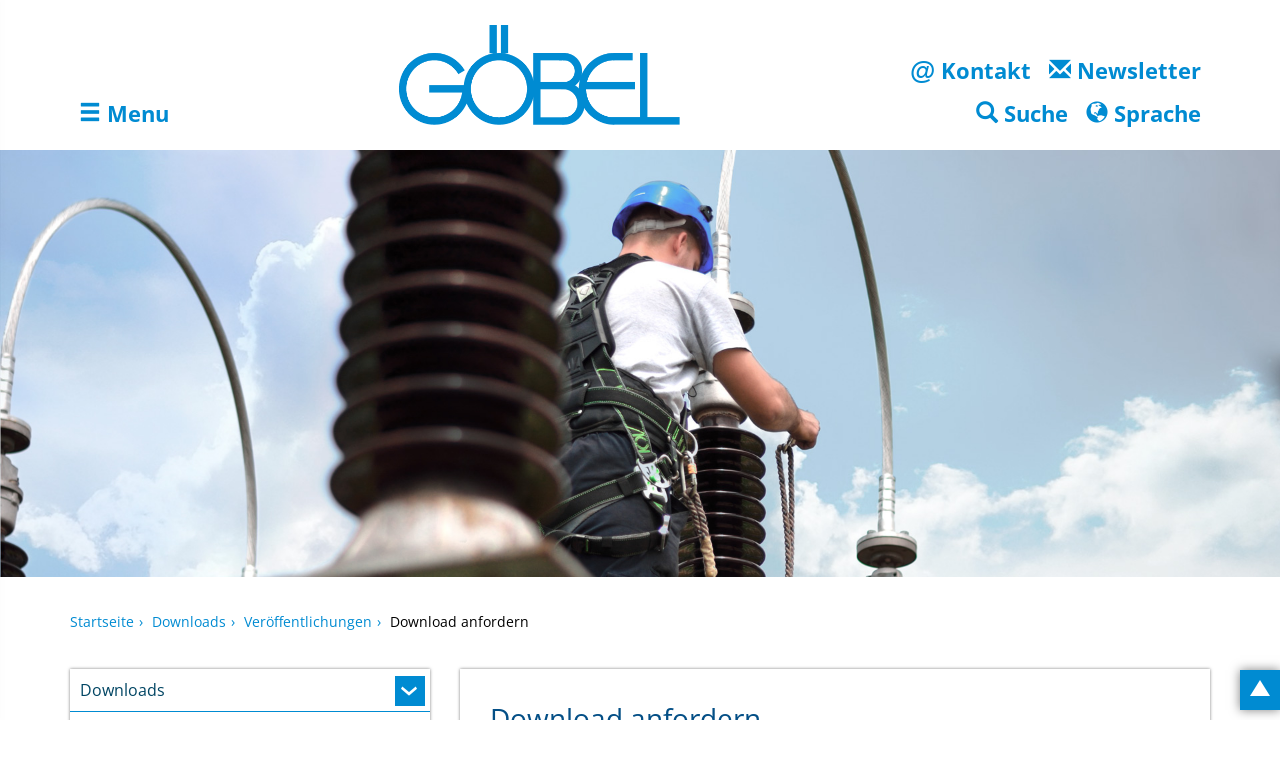

--- FILE ---
content_type: text/html; charset=utf-8
request_url: https://www.hgmes.de/unsere-dienstleistungen/downloads/download-anfordern/downloadpaper-7
body_size: 7628
content:
<!DOCTYPE html> <html lang="de" dir="ltr" class="no-js"> <head> <meta charset="utf-8"> <!--
	Horschler Kom|mu|ni|ka|ti|on GmbH
	This website is powered by TYPO3 - inspiring people to share!
	TYPO3 is a free open source Content Management Framework initially created by Kasper Skaarhoj and licensed under GNU/GPL.
	TYPO3 is copyright 1998-2026 of Kasper Skaarhoj. Extensions are copyright of their respective owners.
	Information and contribution at https://typo3.org/
--> <base href="https://www.hgmes.de/"> <link rel="icon" href="https://www.hgmes.de/_assets/312fe4504b28fa700605d58867427b45/Icons/Goebel/favicon.ico" type="image/vnd.microsoft.icon"> <title>Hubert Göbel GmbH: Download anfordern</title> <meta http-equiv="x-ua-compatible" content="IE=edge,chrome=1"> <meta name="viewport" content="width=device-width, initial-scale=1.0"> <meta name="twitter:card" content="summary"> <link rel="stylesheet" href="https://www.hgmes.de/typo3temp/assets/css/aa136520a038fe6d4a9a74048559709b.css?1729674234" media="all"> <link rel="stylesheet" href="https://www.hgmes.de/_assets/3531d489037b7c243c73536c21acf71b/Styles/downloadpapers.css?1698222449" media="all"> <link rel="stylesheet" href="https://www.hgmes.de/_assets/948410ace0dfa9ad00627133d9ca8a23/Css/Basic.css?1753167604" media="all"> <link rel="stylesheet" href="https://www.hgmes.de/_assets/89857e9ad7f0e5def7895af54df0bdf4/Css/form.css?1698222449" media="all"> <link rel="stylesheet" href="https://www.hgmes.de/_assets/89857e9ad7f0e5def7895af54df0bdf4/Css/textpic.css?1698222449" media="all"> <link rel="stylesheet" href="https://www.hgmes.de/_assets/89857e9ad7f0e5def7895af54df0bdf4/Contrib/fancybox-3.0/dist/jquery.fancybox.min.css?1698222449" media="all"> <link rel="stylesheet" href="https://www.hgmes.de/_assets/312fe4504b28fa700605d58867427b45/Css/GoogleFonts/OpenSans.css?1698222446" media="all"> <link rel="stylesheet" href="https://www.hgmes.de/_assets/312fe4504b28fa700605d58867427b45/Css/goebel.css?1744013760" media="all"> <link rel="stylesheet" href="https://www.hgmes.de/_assets/312fe4504b28fa700605d58867427b45/Css/ke_search.css?1698222446" media="all"> <link rel="stylesheet" href="https://www.hgmes.de/_assets/312fe4504b28fa700605d58867427b45/Css/smartRelaunch.css?1698222446" media="all"> <link rel="stylesheet" href="https://www.hgmes.de/_assets/312fe4504b28fa700605d58867427b45/Css/rte2.css?1698222446" media="all"> <link rel="stylesheet" href="https://www.hgmes.de/_assets/312fe4504b28fa700605d58867427b45/Css/upgradeTYPO3v11.css?1698222446" media="all"> <script src="https://cloud.ccm19.de/app.js?apiKey=515daece4a7f8d21ac5ad49866294b38aa9fe298e4cc0ea1&amp;domain=68c039d798f73897d901aa02" referrerpolicy="origin"></script> <script>
  var _paq = window._paq = window._paq || [];
  /* tracker methods like "setCustomDimension" should be called before "trackPageView" */
  _paq.push(['trackPageView']);
  _paq.push(['enableLinkTracking']);
  (function() {
    var u="https://matomo.horschler.info/";
    _paq.push(['setTrackerUrl', u+'matomo.php']);
    _paq.push(['setSiteId', '7']);
    var d=document, g=d.createElement('script'), s=d.getElementsByTagName('script')[0];
    g.async=true; g.src=u+'matomo.js'; s.parentNode.insertBefore(g,s);
  })();
</script> <link rel="canonical" href="/unsere-dienstleistungen/downloads/download-anfordern/downloadpaper-7"> <link rel="alternate" hreflang="de-DE" href="/unsere-dienstleistungen/downloads/download-anfordern/downloadpaper-7"> <link rel="alternate" hreflang="en-EN" href="/en/downloads/publications-1/translate-to-english-download-anfordern/downloadpaper-7"> <link rel="alternate" hreflang="x-default" href="/unsere-dienstleistungen/downloads/download-anfordern/downloadpaper-7"> </head> <body> <a id="top"></a> <header class="navbar navbar-default" id="head"> <div class="container"> <nav class="navbar-flex"> <form method="get" id="top-search" name="form_kesearch_pi1" action="/suchergebnisse" class="navbar-form"> <fieldset class="kesearch_searchbox"> <input type="hidden" name="id" value="41"> <div class="kesearchbox"> <input type="text" id="ke_search_sword" class="form-control" name="tx_kesearch_pi1[sword]" value="" placeholder="Wonach suchen Sie?"> <div class="clearer">&nbsp;</div> </div> <input id="resetFilters" type="hidden" name="tx_kesearch_pi1[resetFilters]" value="0"> <button type="submit" class="btn btn-default" value=""><span class="glyphicon glyphicon-search"></span></button> </fieldset> </form> <div class="navbar-offCanvas is-offCanvas" id="top-nav"> <ul class="nav"> <li role="presentation"> <button role="button" class="navBtn offCanvas-toggle"> <span class="glyphicon glyphicon-remove"></span> <span class="navBtn-span">Menu schließen</span> </button> </li> <li role="presentation" class=""> <a href="/" role="button"> <span>Startseite</span> </a> </li> <li role="presentation" class="dropdown dropdown-level1"><a href="/allgemeines/qualitaet-schafft-sicherheit" target="_self" class="menu-siteTitle" role="button" aria-haspopup="true" aria-expanded="false" title="Allgemeines"><span>Allgemeines</span></a><button class="dropdown-toggle menu-siteTitle menu-dropdown" data-toggle="dropdown-level1" role="button" aria-haspopup="true" aria-expanded="false"></button><ul class="dropdown-menu"><li><a href="/allgemeines/qualitaet-schafft-sicherheit" target="_self" class="menu-siteTitle" role="button" aria-haspopup="true" aria-expanded="false" title="Qualität schafft Sicherheit"><span>Qualität schafft Sicherheit</span></a></li><li><a href="/allgemeines/wen-versorgen-wir" target="_self" class="menu-siteTitle" role="button" aria-haspopup="true" aria-expanded="false" title="Wen versorgen wir?"><span>Wen versorgen wir?</span></a></li><li><a href="/allgemeines/ausstattung" target="_self" class="menu-siteTitle" role="button" aria-haspopup="true" aria-expanded="false" title="Ausstattung"><span>Ausstattung</span></a></li><li><a href="/allgemeines/ihre-vorteile" target="_self" class="menu-siteTitle" role="button" aria-haspopup="true" aria-expanded="false" title="Ihre Vorteile"><span>Ihre Vorteile</span></a></li></ul></li><li role="presentation" class="dropdown dropdown-level1"><a href="/unsere-dienstleistungen" target="_self" class="menu-siteTitle" role="button" aria-haspopup="true" aria-expanded="false" title="Unsere Dienstleistungen"><span>Unsere Dienstleistungen</span></a><button class="dropdown-toggle menu-siteTitle menu-dropdown" data-toggle="dropdown-level1" role="button" aria-haspopup="true" aria-expanded="false"></button><ul class="dropdown-menu"><li><a href="/unsere-dienstleistungen/unser-dna-ansatz" target="_self" class="menu-siteTitle" role="button" aria-haspopup="true" aria-expanded="false" title="Unser DNA-Ansatz"><span>Unser DNA-Ansatz</span></a></li><li role="presentation" class="dropdown dropdown-level2"><a href="/unsere-dienstleistungen/dienstleistungen-im-bereich-diagnose" target="_self" class="menu-siteTitle" role="button" aria-haspopup="true" aria-expanded="false" title="Dienstleistungen im Bereich Diagnose"><span>Dienstleistungen im Bereich Diagnose</span></a><button class="dropdown-toggle menu-siteTitle menu-dropdown" data-toggle="dropdown-level2" role="button" aria-haspopup="true" aria-expanded="false"></button><ul class="dropdown-menu"><li role="presentation" class="dropdown dropdown-level2"><a href="/unsere-dienstleistungen/dienstleistungen-im-bereich-diagnose/transformatoren-und-durchfuehrungen" target="_self" class="menu-siteTitle" role="button" aria-haspopup="true" aria-expanded="false" title="Transformatoren und Durchführungen"><span>Transformatoren und Durchführungen</span></a></li><li role="presentation" class="dropdown dropdown-level2"><a href="/messwandler-und-sensoren" target="_self" class="menu-siteTitle" role="button" aria-haspopup="true" aria-expanded="false" title="Messwandler und Sensoren"><span>Messwandler und Sensoren</span></a></li><li><a href="/unsere-dienstleistungen/dienstleistungen-im-bereich-diagnose/weitere-betriebsmittel" target="_self" class="menu-siteTitle" role="button" aria-haspopup="true" aria-expanded="false" title="Weitere Betriebsmittel"><span>Weitere Betriebsmittel</span></a></li><li><a href="/unsere-dienstleistungen/dienstleistungen-im-bereich-diagnose/schulungen" target="_self" class="menu-siteTitle" role="button" aria-haspopup="true" aria-expanded="false" title="Schulungen"><span>Schulungen</span></a></li><li><a href="/unsere-dienstleistungen/dienstleistungen-im-bereich-diagnose/beratung" target="_self" class="menu-siteTitle" role="button" aria-haspopup="true" aria-expanded="false" title="Beratung"><span>Beratung</span></a></li></ul></li><li role="presentation" class="dropdown dropdown-level2"><a href="/unsere-dienstleistungen/netzqualitaet-und-energieeffizienz" target="_self" class="menu-siteTitle" role="button" aria-haspopup="true" aria-expanded="false" title="Dienstleistungen im Bereich Netzqualität und Energieeffizienz"><span>Dienstleistungen im Bereich Netzqualität und Energieeffizienz</span></a><button class="dropdown-toggle menu-siteTitle menu-dropdown" data-toggle="dropdown-level2" role="button" aria-haspopup="true" aria-expanded="false"></button><ul class="dropdown-menu"><li role="presentation" class="dropdown dropdown-level2"><a href="/netzqualitaet-und-energieeffizienz/loesungen-fuer-den-niederspannungssektor-und-die-elektromobilitaet" target="_self" class="menu-siteTitle" role="button" aria-haspopup="true" aria-expanded="false" title="Lösungen für den Niederspannungssektor und die Elektromobilität"><span>Lösungen für den Niederspannungssektor und die Elektromobilität</span></a></li><li role="presentation" class="dropdown dropdown-level2"><a href="/netzqualitaet-und-energieeffizienz/loesungen-fuer-den-mittel-hoch-und-hoechstspannungssektor" target="_self" class="menu-siteTitle" role="button" aria-haspopup="true" aria-expanded="false" title="Lösungen für den Mittel-/ Hoch-/ und Höchstspannungssektor"><span>Lösungen für den Mittel-/ Hoch-/ und Höchstspannungssektor</span></a></li><li role="presentation" class="dropdown dropdown-level2"><a href="/netzqualitaet-und-energieeffizienz/energieeffizienz" target="_self" class="menu-siteTitle" role="button" aria-haspopup="true" aria-expanded="false" title="Energieeffizienz"><span>Energieeffizienz</span></a></li><li><a href="/unsere-dienstleistungen/netzqualitaet-und-energieeffizienz/schulungen" target="_self" class="menu-siteTitle" role="button" aria-haspopup="true" aria-expanded="false" title="Schulungen"><span>Schulungen</span></a></li><li><a href="/netzqualitaet-und-energieeffizienz/beratung" target="_self" class="menu-siteTitle" role="button" aria-haspopup="true" aria-expanded="false" title="Beratung"><span>Beratung</span></a></li></ul></li><li role="presentation" class="dropdown dropdown-level2"><a href="/unsere-dienstleistungen/dienstleistungen-im-bereich-modellierung-und-simulation" target="_self" class="menu-siteTitle" role="button" aria-haspopup="true" aria-expanded="false" title="Dienstleistungen im Bereich Modellierung und Simulation"><span>Dienstleistungen im Bereich Modellierung und Simulation</span></a><button class="dropdown-toggle menu-siteTitle menu-dropdown" data-toggle="dropdown-level2" role="button" aria-haspopup="true" aria-expanded="false"></button><ul class="dropdown-menu"><li><a href="/unsere-dienstleistungen/dienstleistungen-im-bereich-modellierung-und-simulation/netzberechnungen" target="_self" class="menu-siteTitle" role="button" aria-haspopup="true" aria-expanded="false" title="Netzberechnungen"><span>Netzberechnungen</span></a></li><li><a href="/unsere-dienstleistungen/dienstleistungen-im-bereich-modellierung-und-simulation/netzstudien-im-zeitbereich-fuer-elektrische-netze" target="_self" class="menu-siteTitle" role="button" aria-haspopup="true" aria-expanded="false" title="Netzstudien im Zeitbereich für elektrische Netze"><span>Netzstudien im Zeitbereich für elektrische Netze</span></a></li><li role="presentation" class="dropdown dropdown-level2"><a href="/unsere-dienstleistungen/dienstleistungen-im-bereich-modellierung-und-simulation/modellierung-von-betriebsmitteln" target="_self" class="menu-siteTitle" role="button" aria-haspopup="true" aria-expanded="false" title="Modellierung von Betriebsmitteln"><span>Modellierung von Betriebsmitteln</span></a></li></ul></li><li><a href="/unsere-dienstleistungen/intelligente-datenauswertung" target="_self" class="menu-siteTitle" role="button" aria-haspopup="true" aria-expanded="false" title="Intelligente Datenauswertung"><span>Intelligente Datenauswertung</span></a></li><li role="presentation" class="dropdown dropdown-level2"><a href="/unsere-dienstleistungen/schulungen" target="_self" class="menu-siteTitle" role="button" aria-haspopup="true" aria-expanded="false" title="Schulungen"><span>Schulungen</span></a><button class="dropdown-toggle menu-siteTitle menu-dropdown" data-toggle="dropdown-level2" role="button" aria-haspopup="true" aria-expanded="false"></button><ul class="dropdown-menu"><li><a href="/unsere-dienstleistungen/schulungen/diagnose-und-systematische-zustandsbewertung-von-transformatoren" target="_self" class="menu-siteTitle" role="button" aria-haspopup="true" aria-expanded="false" title="Diagnose und systematische Zustandsbewertung von Transformatoren"><span>Diagnose und systematische Zustandsbewertung von Transformatoren</span></a></li><li><a href="/unsere-dienstleistungen/schulungen/praxisorientierte-diagnose-von-gesteuerten-durchfuehrungen-anhand-von-kapazitaets-und-verlustfaktormessungen" target="_self" class="menu-siteTitle" role="button" aria-haspopup="true" aria-expanded="false" title="Praxisorientierte Diagnose von gesteuerten Durchführungen anhand von Kapazitäts- und Verlustfaktormessungen"><span>Praxisorientierte Diagnose von gesteuerten Durchführungen anhand von Kapazitäts- und Verlustfaktormessungen</span></a></li><li><a href="/unsere-dienstleistungen/schulungen/sachkundige-beurteilung-der-netzqualitaet-in-der-energieversorgung" target="_self" class="menu-siteTitle" role="button" aria-haspopup="true" aria-expanded="false" title="Sachkundige Beurteilung der Netzqualität in der Energieversorgung"><span>Sachkundige Beurteilung der Netzqualität in der Energieversorgung</span></a></li></ul></li><li><a href="/unsere-dienstleistungen/beratung" target="_self" class="menu-siteTitle" role="button" aria-haspopup="true" aria-expanded="false" title="Beratung"><span>Beratung</span></a></li></ul></li><li role="presentation" class=""><a href="/referenzkunden" target="_self" class="menu-siteTitle" role="button" aria-haspopup="true" aria-expanded="false" title="Referenzkunden"><span>Referenzkunden</span></a></li><li role="presentation" class="dropdown dropdown-level1"><a href="/veranstaltungen" target="_self" class="menu-siteTitle" role="button" aria-haspopup="true" aria-expanded="false" title="Veranstaltungen"><span>Veranstaltungen</span></a><button class="dropdown-toggle menu-siteTitle menu-dropdown" data-toggle="dropdown-level1" role="button" aria-haspopup="true" aria-expanded="false"></button><ul class="dropdown-menu"><li role="presentation" class="dropdown dropdown-level2"><a href="/veranstaltungen/veranstaltungen-2025" target="_self" class="menu-siteTitle" role="button" aria-haspopup="true" aria-expanded="false" title="Veranstaltungen 2025"><span>Veranstaltungen 2025</span></a><button class="dropdown-toggle menu-siteTitle menu-dropdown" data-toggle="dropdown-level2" role="button" aria-haspopup="true" aria-expanded="false"></button><ul class="dropdown-menu"><li><a href="/veranstaltungen/veranstaltungen-2025/fgh-online-seminar-trafodiagnostik" target="_self" class="menu-siteTitle" role="button" aria-haspopup="true" aria-expanded="false" title="FGH Online-Seminar &quot;Trafodiagnostik&quot;"><span>FGH Online-Seminar "Trafodiagnostik"</span></a></li><li><a href="/veranstaltungen/veranstaltungen-2025/the-smarter-e-europe" target="_self" class="menu-siteTitle" role="button" aria-haspopup="true" aria-expanded="false" title="The smarter E Europe in München"><span>The smarter E Europe in München</span></a></li><li><a href="/veranstaltungen/veranstaltungen-2025/cigre-symposium-trondheim" target="_self" class="menu-siteTitle" role="button" aria-haspopup="true" aria-expanded="false" title="CIGRE Symposium in Trondheim"><span>CIGRE Symposium in Trondheim</span></a></li><li><a href="/veranstaltungen/veranstaltungen-2025/omicron-fachtagung-schutz-und-leittechnik-2025" target="_self" class="menu-siteTitle" role="button" aria-haspopup="true" aria-expanded="false" title="OMICRON Fachtagung Schutz- und Leittechnik 2025 in Darmstadt"><span>OMICRON Fachtagung Schutz- und Leittechnik 2025 in Darmstadt</span></a></li><li><a href="/veranstaltungen/veranstaltungen-2025/omicron-fachtagung-schutz-und-leittechnik-2025-1" target="_self" class="menu-siteTitle" role="button" aria-haspopup="true" aria-expanded="false" title="CWIEME in Berlin"><span>CWIEME in Berlin</span></a></li><li><a href="/veranstaltungen/veranstaltungen-2025/fachtagung-das-umspannwerk-in-wesel" target="_self" class="menu-siteTitle" role="button" aria-haspopup="true" aria-expanded="false" title="Fachtagung &quot;Das Umspannwerk&quot; in Wesel"><span>Fachtagung "Das Umspannwerk" in Wesel</span></a></li><li><a href="/veranstaltungen/veranstaltungen-2025/omicron-fachtagung-schutz-und-leittechnik-2025-1-1" target="_self" class="menu-siteTitle" role="button" aria-haspopup="true" aria-expanded="false" title="OMICRON Fachtagung Diagnostik 2025 in Lindau"><span>OMICRON Fachtagung Diagnostik 2025 in Lindau</span></a></li><li><a href="/veranstaltungen/veranstaltungen-2025/windenergietage-in-potsdam" target="_self" class="menu-siteTitle" role="button" aria-haspopup="true" aria-expanded="false" title="Windenergietage in Potsdam"><span>Windenergietage in Potsdam</span></a></li></ul></li><li role="presentation" class="dropdown dropdown-level2"><a href="/veranstaltungen/veranstaltungen-2024" target="_self" class="menu-siteTitle" role="button" aria-haspopup="true" aria-expanded="false" title="Veranstaltungen 2024"><span>Veranstaltungen 2024</span></a><button class="dropdown-toggle menu-siteTitle menu-dropdown" data-toggle="dropdown-level2" role="button" aria-haspopup="true" aria-expanded="false"></button><ul class="dropdown-menu"><li><a href="/veranstaltungen/veranstaltungen-2024/omicron-fachtagung-2024" target="_self" class="menu-siteTitle" role="button" aria-haspopup="true" aria-expanded="false" title="OMICRON Fachtagung 2024"><span>OMICRON Fachtagung 2024</span></a></li><li><a href="/veranstaltungen/veranstaltungen-2024/stuttgarter-hochspannungssymposium-2024" target="_self" class="menu-siteTitle" role="button" aria-haspopup="true" aria-expanded="false" title="Stuttgarter Hochspannungssymposium 2024"><span>Stuttgarter Hochspannungssymposium 2024</span></a></li><li><a href="/veranstaltungen/veranstaltungen-2024/omicron-schutz-und-leittechniktage-wien" target="_self" class="menu-siteTitle" role="button" aria-haspopup="true" aria-expanded="false" title="OMICRON Schutz- und Leittechniktage Wien"><span>OMICRON Schutz- und Leittechniktage Wien</span></a></li><li><a href="/veranstaltungen/veranstaltungen-2024/32-windenergietage-in-linstow" target="_self" class="menu-siteTitle" role="button" aria-haspopup="true" aria-expanded="false" title="32. Windenergietage in Linstow"><span>32. Windenergietage in Linstow</span></a></li><li><a href="/veranstaltungen/veranstaltungen-2024/vde-hochspannungstechnik-2024" target="_self" class="menu-siteTitle" role="button" aria-haspopup="true" aria-expanded="false" title="VDE Hochspannungstechnik 2024"><span>VDE Hochspannungstechnik 2024</span></a></li></ul></li><li role="presentation" class="dropdown dropdown-level2"><a href="/veranstaltungen/veranstaltungen-2023" target="_self" class="menu-siteTitle" role="button" aria-haspopup="true" aria-expanded="false" title="Veranstaltungen 2023"><span>Veranstaltungen 2023</span></a><button class="dropdown-toggle menu-siteTitle menu-dropdown" data-toggle="dropdown-level2" role="button" aria-haspopup="true" aria-expanded="false"></button><ul class="dropdown-menu"><li><a href="/veranstaltungen/veranstaltungen-2023/omicron-diagnosewoche-2023" target="_self" class="menu-siteTitle" role="button" aria-haspopup="true" aria-expanded="false" title="OMICRON Diagnosewoche 2023"><span>OMICRON Diagnosewoche 2023</span></a></li><li><a href="/veranstaltungen/veranstaltungen-2023/ipst-2023" target="_self" class="menu-siteTitle" role="button" aria-haspopup="true" aria-expanded="false" title="IPST 2023"><span>IPST 2023</span></a></li><li><a href="/veranstaltungen/veranstaltungen-2023/ipst-2023-1" target="_self" class="menu-siteTitle" role="button" aria-haspopup="true" aria-expanded="false" title="TLM Konferenz 2023"><span>TLM Konferenz 2023</span></a></li></ul></li><li role="presentation" class="dropdown dropdown-level2"><a href="/veranstaltungen/veranstaltungen-2022" target="_self" class="menu-siteTitle" role="button" aria-haspopup="true" aria-expanded="false" title="Veranstaltungen 2022"><span>Veranstaltungen 2022</span></a><button class="dropdown-toggle menu-siteTitle menu-dropdown" data-toggle="dropdown-level2" role="button" aria-haspopup="true" aria-expanded="false"></button><ul class="dropdown-menu"><li><a href="/veranstaltungen/vde-hochspannungstechnik-2022" target="_self" class="menu-siteTitle" role="button" aria-haspopup="true" aria-expanded="false" title="VDE Hochspannungstechnik 2022"><span>VDE Hochspannungstechnik 2022</span></a></li><li><a href="/veranstaltungen/kraftwerktechnisches-kolloquium" target="_self" class="menu-siteTitle" role="button" aria-haspopup="true" aria-expanded="false" title="Kraftwerktechnisches Kolloquium"><span>Kraftwerktechnisches Kolloquium</span></a></li><li><a href="/veranstaltungen/stuttgarter-hochspannungssymposium-2022" target="_self" class="menu-siteTitle" role="button" aria-haspopup="true" aria-expanded="false" title="Stuttgarter Hochspannungssymposium 2022"><span>Stuttgarter Hochspannungssymposium 2022</span></a></li><li><a href="/veranstaltungen/omicron-anwendertagung-2022" target="_self" class="menu-siteTitle" role="button" aria-haspopup="true" aria-expanded="false" title="OMICRON Anwendertagung 2022"><span>OMICRON Anwendertagung 2022</span></a></li></ul></li></ul></li><li role="presentation" class=""><a href="/aktuelles" target="_self" class="menu-siteTitle" role="button" aria-haspopup="true" aria-expanded="false" title="Aktuelles"><span>Aktuelles</span></a></li><li role="presentation" class="dropdown dropdown-level1"><a href="/jobs-und-karriere" target="_self" class="menu-siteTitle" role="button" aria-haspopup="true" aria-expanded="false" title="Jobs und Karriere"><span>Jobs und Karriere</span></a><button class="dropdown-toggle menu-siteTitle menu-dropdown" data-toggle="dropdown-level1" role="button" aria-haspopup="true" aria-expanded="false"></button><ul class="dropdown-menu"><li><a href="/jobs-und-karriere/deine-karriere-bei-uns" target="_self" class="menu-siteTitle" role="button" aria-haspopup="true" aria-expanded="false" title="Deine Karriere bei uns"><span>Deine Karriere bei uns</span></a></li><li><a href="/jobs-und-karriere/stellenangebote" target="_self" class="menu-siteTitle" role="button" aria-haspopup="true" aria-expanded="false" title="Stellenangebote"><span>Stellenangebote</span></a></li></ul></li><li role="presentation" class="dropdown dropdown-level1"><a href="/soziale-projekte" target="_self" class="menu-siteTitle" role="button" aria-haspopup="true" aria-expanded="false" title="Soziale Projekte"><span>Soziale Projekte</span></a><button class="dropdown-toggle menu-siteTitle menu-dropdown" data-toggle="dropdown-level1" role="button" aria-haspopup="true" aria-expanded="false"></button><ul class="dropdown-menu"><li><a href="/soziale-projekte/gemeinsam-gutes-bewirken-unterstuetzung-der-neuanfang-ggmbh" target="_self" class="menu-siteTitle" role="button" aria-haspopup="true" aria-expanded="false" title="Gemeinsam Gutes Bewirken - Unterstützung der Neuanfang gGmbH"><span>Gemeinsam Gutes Bewirken - Unterstützung der Neuanfang gGmbH</span></a></li><li><a href="/soziale-projekte/unterstuetzung-eines-hilfsprojektes-in-venezuela" target="_self" class="menu-siteTitle" role="button" aria-haspopup="true" aria-expanded="false" title="Unterstützung eines Hilfsprojektes in Venezuela"><span>Unterstützung eines Hilfsprojektes in Venezuela</span></a></li></ul></li><li role="presentation" class="dropdown dropdown-level1"><a href="/downloads" target="_self" class="menu-siteTitle" role="button" aria-haspopup="true" aria-expanded="false" title="Downloads"><span>Downloads</span></a><button class="dropdown-toggle menu-siteTitle menu-dropdown" data-toggle="dropdown-level1" role="button" aria-haspopup="true" aria-expanded="false"></button><ul class="dropdown-menu"><li><a href="/downloads/hubert-goebel-imagebroschuere" target="_self" class="menu-siteTitle" role="button" aria-haspopup="true" aria-expanded="false" title="Hubert Göbel Imagebroschüre"><span>Hubert Göbel Imagebroschüre</span></a></li><li><a href="/downloads/hubert-goebel-online-flyer" target="_self" class="menu-siteTitle" role="button" aria-haspopup="true" aria-expanded="false" title="Hubert Göbel Online Flyer"><span>Hubert Göbel Online Flyer</span></a></li><li><a href="/downloads/veroeffentlichungen" target="_self" class="menu-siteTitle" role="button" aria-haspopup="true" aria-expanded="false" title="Veröffentlichungen"><span>Veröffentlichungen</span></a></li><li><a href="/downloads/produktbeschreibungen" target="_self" class="menu-siteTitle" role="button" aria-haspopup="true" aria-expanded="false" title="Produktbeschreibungen"><span>Produktbeschreibungen</span></a></li><li><a href="/downloads/allgemeine-geschaeftsbedingungen" target="_self" class="menu-siteTitle" role="button" aria-haspopup="true" aria-expanded="false" title="Allgemeine Geschäftsbedingungen"><span>Allgemeine Geschäftsbedingungen</span></a></li><li role="presentation" class="dropdown dropdown-level2"><a href="/downloads/downloadbereich-fuer-kunden" target="_self" class="menu-siteTitle" role="button" aria-haspopup="true" aria-expanded="false" title="Downloadbereich für Kunden"><span>Downloadbereich für Kunden</span></a><button class="dropdown-toggle menu-siteTitle menu-dropdown" data-toggle="dropdown-level2" role="button" aria-haspopup="true" aria-expanded="false"></button><ul class="dropdown-menu"><li><a href="/downloads/downloadbereich-fuer-kunden/login" target="_self" class="menu-siteTitle" role="button" aria-haspopup="true" aria-expanded="false" title="Login"><span>Login</span></a></li></ul></li></ul></li><li role="presentation" class=""><a href="/ansprechpartner" target="_self" class="menu-siteTitle" role="button" aria-haspopup="true" aria-expanded="false" title="Ansprechpartner"><span>Ansprechpartner</span></a></li><li role="presentation" class=""><a href="/newsletter" target="_self" class="menu-siteTitle" role="button" aria-haspopup="true" aria-expanded="false" title="Newsletter"><span>Newsletter</span></a></li><li role="presentation" class=""><a href="/menu/umfrage-zu-newsletterthemen" target="_self" class="menu-siteTitle" role="button" aria-haspopup="true" aria-expanded="false" title="Umfrage zu Newsletterthemen"><span>Umfrage zu Newsletterthemen</span></a></li> </ul> </div> <aside class="overlay overlay-blue"></aside> <div class="navbar-left buttons-bottom"> <div class="btn-group"> <button type="button" class="btn offCanvas-toggle btn-default btn-inverse" data-toggle="offCanvas" data-target="#top-nav" aria-expanded="false"> <span class="glyphicon glyphicon-menu-hamburger"></span> <span class="hidden-xs">Menu</span> </button> </div> </div> <figure id="logo" class="navbar-header"> <a href="/"> <img src="https://www.hgmes.de/_assets/312fe4504b28fa700605d58867427b45/Images/Goebel_logo_rgb.png" class="img-responsive" alt="Logo Hubert Göbel GmbH"> </a> <h1 class="sr-only">Hubert Göbel GmbH</h1> </figure> <div class="navbar-right buttons-bottom flex-column"> <div class="flex-row"> <div class="btn-group"> <a href="/kontaktformular" target="_self" class="btn btn-default btn-inverse"> <span class="at-like-glyphicon">@</span> <span class="hidden-xs">Kontakt</span> </a> </div> <div class="btn-group"> <a href="/newsletter" target="_self" class="btn btn-default btn-inverse"> <span class="glyphicon glyphicon-envelope"></span> <span class="hidden-xs">Newsletter</span> </a> </div> </div> <div class="flex-row"> <div class="btn-group"> <button href="#" role="button" class="btn btn-default search-toggle btn-inverse"> <span class="glyphicon glyphicon-search"></span> <span class="hidden-xs">Suche</span> </button> </div> <div class="btn-group"> <div class="form-inline form-language"> <div class="dropdown"> <div class="dropdown-toggle btn" data-toggle="dropdown"> <span class="glyphicon glyphicon-globe"></span> <span class="hidden-xs"> Sprache </span> </div> <ul class="dropdown-menu"><li><a href="/unsere-dienstleistungen/downloads/download-anfordern/downloadpaper-7" target="_self" hreflang="de-DE">Deutsch</a></li><li><a href="/en/downloads/publications-1/translate-to-english-download-anfordern/downloadpaper-7" target="_self" hreflang="en-GB">English</a></li></ul> </div> </div> </div> </div> </div> </nav> <div class="slogan"></div> </div> <aside class="extra-line"></aside> </header> <section id="hk-eyecatcher" class="container-fluid"> <h2 class="sr-only">Image</h2> <div class="image-hero" role="listbox"> <figure> <img src="https://www.hgmes.de/fileadmin/goebel/Flexibel_im_Einsatz_1.jpg" width="1920" height="640" alt=""> </figure> </div> </section> <main> <h2 class="sr-only">Inhalt</h2> <div class="main-content container"> <div class="row"> <aside class="hidden-xs"> <ol class="breadcrumb"><li><a href="/" target="_self" rel="home">Startseite</a></li><li><a href="/downloads" target="_self" title="Downloads">Downloads</a></li><li><a href="/downloads/veroeffentlichungen" target="_self" title="Veröffentlichungen">Veröffentlichungen</a></li><li>Download anfordern</li></ol> </aside> <section class="col-xs-12 col-sm-8 pull-right content-wrapper"> <div class="section-shadow content-padding"> <h3 class="sr-only">Highlight</h3> <!--TYPO3SEARCH_begin--> <article id="c2289"> <header> <h3 class=""> Download anfordern </h3> </header> <div class="ce-textpic ce-center ce-above"> </div> </article> <div class="tx-hkdownloadpapers"> <div class="tx-hk-downloads"> <div class="downloadItem layoutB "> <div class="downloadHoverBox col-md-3 col-sm-4 col-xs-12" id="bg-image2030" style=" margin-left:0; margin-bottom:0; overflow: hidden; "> <style>
    #bg-image2030 { background-size: cover;background-image: url(https://www.hgmes.de/fileadmin/_processed_/1/5/csm_Netzqualitaet_Mittelspannung_Schaltanlage_59e9af7e46.jpg) }
</style> <span id="bg-image2030" class="nolink lazy"></span> </div> <div class="col-md-9 col-sm-8 col-xs-12"> <h3 class="product-title normal">Kombination von Ansätzen aus der Betriebsmitteldiagnostik und dem maschinellen Lernen zur Auswertung der Spannungsqualität</h3> <div style="border-bottom: 1px solid #999999;margin-bottom:10px;"> <div class="seotextshort active"> <p> </p> <p> Kombination von Ansätzen aus der Betriebsmitteldiagnostik und dem maschinellen Lernen zur Auswertung der Spannungsqualität.</p> <p>OMICRON Anwendertagung 2019, Kassel 04. bis 06. Juni 2019</p> <p> </p> <p> </p> <p> <a class="button small blue showseotextlong"> mehr anzeigen</a><br /><br /> </p> </div> <div class="seotextlong"> <p>Kombination von Ansätzen aus der Betriebsmitteldiagnostik und dem maschinellen Lernen zur Auswertung der Spannungsqualität.</p> <p>OMICRON Anwendertagung 2019, Kassel 04. bis 06. Juni 2019</p> <p> <a class="button small blue showseotextshort"> weniger anzeigen</a><br /><br /> </p> </div> </div> <p class="dim"> <i class="icon-pdf"></i>&nbsp;pdf | 763 KB | J. Velásquez, S. Wenig, C. Butterer, J. Reisbeck </p> </div> </div> </div> <br /><br /> Das Dokument steht nicht zum direkten Download zur Verfügung.Sie können den Link hier anfordern: <br /><br /> <form method="post" action="/unsere-dienstleistungen/downloads/download-anfordern?tx_hkdownloadpapers_downloadpapers%5Baction%5D=customdownload&amp;tx_hkdownloadpapers_downloadpapers%5Bcontroller%5D=Paper&amp;cHash=98119c094257dbac71e7f59f48368a38"> <div> <input type="hidden" name="tx_hkdownloadpapers_downloadpapers[paper][__identity]" value="7"> <input type="hidden" name="tx_hkdownloadpapers_downloadpapers[__referrer][@extension]" value="HkDownloadpapers"> <input type="hidden" name="tx_hkdownloadpapers_downloadpapers[__referrer][@controller]" value="Paper"> <input type="hidden" name="tx_hkdownloadpapers_downloadpapers[__referrer][@action]" value="show"> <input type="hidden" name="tx_hkdownloadpapers_downloadpapers[__referrer][arguments]" value="YTozOntzOjY6ImFjdGlvbiI7czo0OiJzaG93IjtzOjEwOiJjb250cm9sbGVyIjtzOjU6IlBhcGVyIjtzOjU6InBhcGVyIjtzOjE6IjciO30=d7e8d6d3720bb0a14747d1f2f5dab6fa225ec27c"> <input type="hidden" name="tx_hkdownloadpapers_downloadpapers[__referrer][@request]" value="{&quot;@extension&quot;:&quot;HkDownloadpapers&quot;,&quot;@controller&quot;:&quot;Paper&quot;,&quot;@action&quot;:&quot;show&quot;}6928344b9a6037f6c0d02bd39bb1f272f4f516e5"> <input type="hidden" name="tx_hkdownloadpapers_downloadpapers[__trustedProperties]" value="{&quot;pdflink&quot;:1,&quot;gender&quot;:1,&quot;firstname&quot;:1,&quot;lastname&quot;:1,&quot;email&quot;:1,&quot;company&quot;:1,&quot;poscompany&quot;:1,&quot;phone&quot;:1,&quot;newsletter&quot;:1,&quot;paper&quot;:{&quot;__identity&quot;:1}}287f15e15da85a004c29e68a514e323273f32b0c"> </div> <input type="hidden" name="tx_hkdownloadpapers_downloadpapers[pdflink]" value="https://www.hgmes.de/fileadmin/goebel/Veroeffentlichungen/OMICRON_AWT2019_Juan_Velasquez.pdf"> <div> <div class="input"> <label for="gender"> Anrede </label> <span class="radiooption"> <input type="radio" name="tx_hkdownloadpapers_downloadpapers[gender]" value="Herr" checked="checked"><label for="Herr"> Herr </label> </span> <span class="radiooption"> <input type="radio" name="tx_hkdownloadpapers_downloadpapers[gender]" value="Frau"><label for="Frau"> Frau </label> </span> </div> <div class="input"> <label for="firstname"> Vorname * </label> <input class="form-control" type="text" name="tx_hkdownloadpapers_downloadpapers[firstname]" required="required"> </div> <div class="input"> <label for="lastname"> Nachname * </label> <input class="form-control" type="text" name="tx_hkdownloadpapers_downloadpapers[lastname]" required="required"> </div> <div class="input"> <label for="email"> E-Mail Adresse * </label> <input class="form-control" type="email" name="tx_hkdownloadpapers_downloadpapers[email]" required="required"> </div> <div class="input"> <label for="company"> Unternehmen </label> <input class="form-control" type="text" name="tx_hkdownloadpapers_downloadpapers[company]"> </div> <div class="input"> <label for="poscompany"> Position im Unternehmen </label> <input class="form-control" type="text" name="tx_hkdownloadpapers_downloadpapers[poscompany]"> </div> <div class="input"> <label for="phone"> Telefonnummer </label> <input class="form-control" type="text" name="tx_hkdownloadpapers_downloadpapers[phone]"> </div> <div class="input"> <label for="newsletter"> Newsletter </label> <span class="checkboxoption"> <input type="hidden" name="tx_hkdownloadpapers_downloadpapers[newsletter]" value=""><input type="checkbox" name="tx_hkdownloadpapers_downloadpapers[newsletter]" value="1"><label for="newsletter"> Hiermit möchte ich mich gleichzeitig für den Newsletter anmelden </label> </span> </div> </div> <div> <br /> <input class="btn btn-primary" type="submit" value="Download anfordern"> </div> <div class="small"> <p> (*): Pflichtfeld </p> <p> Mit der Eingabe meiner Daten willige ich ein, dass mich die Hubert Göbel GmbH per E-Mail zu deren Produkten und Services persönlich informieren darf.Der Newsletter liefert regelmäßig Informationen zu Dienstleistungen, News und exklusiven Einladungen rund um die Produkte der Hubert Göbel GmbH.Diese Einwilligung kann jederzeit auch teilweise widerrufen werden (E-Mail: <a href="#" data-mailto-token="kygjrm8imlryirYfekcq,bc" data-mailto-vector="-2">kontakt<span class="at"></span>hgmes<span class="dot"></span>de</a> ). </p> <p> Wir verwenden Ihre personenbezogenen Daten ausschließlich gemäß den Bestimmungen des deutschen Datenschutzrechts. Unsere Datenschutzerklärung finden Sie <a target="_blank" href="https://hgmes.de/datenschutz"> hier </a> . </p> </div> </form> <div class="back"> <a href="/downloads/veroeffentlichungen"> Zurück zur Übersicht </a> </div> </div> <!--TYPO3SEARCH_end--> </div> </section> <aside class="col-xs-12 col-sm-4"> <div class="section-shadow navbar-content"> <ul class="nav nav-submenu"><li role="presentation" class="dropdown open"><a href="/downloads" target="_self" class="dropdown-toggle menu-siteTitle menu-dropdown" role="button" aria-haspopup="true" aria-expanded="true" title="Downloads"><span class="test">Downloads</span></a><ul class="dropdown-menu level1"><li><a href="/downloads/hubert-goebel-imagebroschuere" target="_self" class="menu-siteTitle"><span>Hubert Göbel Imagebroschüre</span></a></li><li><a href="/downloads/hubert-goebel-online-flyer" target="_self" class="menu-siteTitle"><span>Hubert Göbel Online Flyer</span></a></li><li><a href="/downloads/veroeffentlichungen" target="_self" class="menu-siteTitle"><span>Veröffentlichungen</span></a></li><li><a href="/downloads/produktbeschreibungen" target="_self" class="menu-siteTitle"><span>Produktbeschreibungen</span></a></li><li><a href="/downloads/allgemeine-geschaeftsbedingungen" target="_self" class="menu-siteTitle"><span>Allgemeine Geschäftsbedingungen</span></a></li><li class="dropdown"><a href="/downloads/downloadbereich-fuer-kunden" target="_self" class="dropdown-toggle menu-siteTitle menu-dropdown" role="button" aria-haspopup="true" aria-expanded="true"><span>Downloadbereich für Kunden</span></a></li></ul></li></ul> </div> </aside> </div> </div> </main> <aside id="to-top"> <a href="#top"><span>&nbsp;</span><span class="sr-only">Zurück zum Seitenanfang</span></a> </aside> <footer class="site-footer"> <section class="container footer-top"> <h2 class="sr-only">Kontakt und Übersicht über die Webseite</h2> <div class="footer-content row"> <div class="col-sm-6 col-md-4"> <h3> Kontakt </h3> <p>Hubert Göbel GmbH</p> <p>Siemensstraße 42<br/>59199 Bönen</p> <p> Telefon : +49 2383 6189-690<br/> E-Mail : <a class="link-offset mailto" href="#" data-mailto-token="kygjrm8imlryirYfekcq,bc" data-mailto-vector="-2">kontakt(at)hgmes.de</a> </p> <h3>&nbsp;</h3> <ul> <li> <a href="/newsletter" target="_self">Newsletter</a> </li> <li> <a href="/kontaktformular" target="_self">Kontaktformular</a> </li> </ul> </div> <div class="col-sm-6 col-md-4"><h3>Unsere Dienstleistungen</h3><ul><li><a href="/footermenu/unser-service/unser-dna-ansatz" target="_self" title="Unser DNA-Ansatz">Unser DNA-Ansatz</a></li><li><a href="/footermenu/unser-service/dienstleistungen-im-bereich-diagnose" target="_self" title="Dienstleistungen im Bereich Diagnose">Dienstleistungen im Bereich Diagnose</a></li><li><a href="/footermenu/unser-service/netzqualitaet-und-energieeffizienz" target="_self" title="Dienstleistungen im Bereich Netzqualität und Energieeffizienz">Dienstleistungen im Bereich Netzqualität und Energieeffizienz</a></li><li><a href="/footermenu/unser-service/dienstleistungen-im-bereich-modellierung-und-simulation" target="_self" title="Dienstleistungen im Bereich Modellierung und Simulation">Dienstleistungen im Bereich Modellierung und Simulation</a></li><li><a href="/footermenu/unser-service/intelligente-datenauswertung" target="_self" title="Intelligente Datenauswertung">Intelligente Datenauswertung</a></li><li><a href="/footermenu/unser-service/schulungen" target="_self" title="Schulungen">Schulungen</a></li><li><a href="/footermenu/unser-service/beratung" target="_self" title="Beratung">Beratung</a></li></ul></div> </div> </section> <div class="footer-border"></div> <section class="container footer-bottom"> <div class="row"> <div class="col-xs-12 col-sm-6 text-left"> <ul class="list-inline"><li><a href="/kontakt" target="_self" title="Kontakt">Kontakt</a></li><li><a href="/impressum" target="_self" title="Impressum">Impressum</a></li><li><a href="/datenschutz" target="_self" title="Datenschutz">Datenschutz</a></li><li><a href="/agb" target="_self" title="AGB">AGB</a></li></ul> </div> <div class="col-xs-12 col-sm-6 text-right"> <p>&copy; Hubert Göbel GmbH 2026 </p> </div> </div> </section> </footer> <script src="https://www.hgmes.de/_assets/312fe4504b28fa700605d58867427b45/Js/jquery-3.2.1.slim.min.js?1698222446"></script> <script src="https://www.hgmes.de/_assets/312fe4504b28fa700605d58867427b45/Js/bootstrap.min.js?1698222446"></script> <script src="https://www.hgmes.de/typo3temp/assets/compressed/jquery.fancybox.min-cacbc06562569f0cf8ce86cf3344512c.js?1729674234"></script> <script src="https://www.hgmes.de/typo3temp/assets/compressed/modernizr-hk-b3648f08e709e8ed09726bc4d57165f7.js?1729674234"></script> <script src="https://www.hgmes.de/typo3temp/assets/compressed/main.min-af1b960a92118e2392d61c49712f8d0b.js?1729674234"></script> <script src="https://www.hgmes.de/typo3temp/assets/compressed/main-6263688dc209e2d940d97e522969e3c9.js?1729674234" async="async"></script> <script src="https://www.hgmes.de/typo3temp/assets/compressed/Form.min-0dd9333de3999f1669c3ae350d3f5727.js?1757501334" defer="defer"></script> <script src="https://www.hgmes.de/typo3temp/assets/compressed/smartRelaunch-0634254ed2f245d5d1784f88e92d20f8.js?1729674234"></script> <script async="async" src="/typo3temp/assets/js/ba19e614c16923a947df5b199324c770.js?1729674234"></script> </body> </html>

--- FILE ---
content_type: text/css; charset=utf-8
request_url: https://www.hgmes.de/_assets/3531d489037b7c243c73536c21acf71b/Styles/downloadpapers.css?1698222449
body_size: 872
content:
.tx-hk-downloads a:hover {
    color: inherit;
    background-color: inherit;
}
.tx-hk-downloads .downloadItem .downloadMask img {
    position: absolute;
    left: 0;
}

span.radiooption,
span.checkboxoption {
    margin-right: 20px;
    margin-bottom: 10px;
    display: inline-block;
}
span.radiooption label,
span.checkboxoption label {
    display: inline;
    position: relative;
    top: 1px;
    font-weight: normal;
}
.at:before {
    content: "@";
    display: inline-block;
}
.dot:before {
    content: ".";
    display: inline-block;
}

.icon-pdf {
    display: inline;
    width: auto;
    height: auto;
    line-height: normal;
    vertical-align: baseline;
    background-image: none;
    background-position: 0 0;
    background-repeat: repeat;
    margin-top: 0;
}

.icon-pdf:before {
    content: url(../Icons/pdf_icon.png);
}

.tx-hkdownloadpapers .tx-hk-downloads {
    background-color: transparent;
    padding: 0;
    display: inline-block;
    width: 100%;
}

.tx-hkdownloadpapers .tx-hk-downloads .flex {
    display: flex;
    flex-wrap: wrap;
    justify-content: flex-start;
    gap: 1rem;
    margin: 0px auto 50px;
}

.tx-hkdownloadpapers .tx-hk-downloads .downloadItem {
    padding: 0 1rem 20px !important;
    transition: 1s all, 0.2s opacity;
    border: 1px solid #008bd2;
    width: 200px;
    position: relative;
}

.tx-hkdownloadpapers .tx-hk-downloads .downloadItem .downloadHoverBox {
    padding: 0;
}

.tx-hkdownloadpapers .tx-hk-downloads .downloadItem .downloadHoverBox a,
.tx-hkdownloadpapers .tx-hk-downloads .downloadItem .downloadHoverBox span.nolink {
    overflow: hidden;
    background-size: cover !important;
}

.tx-hkdownloadpapers .tx-hk-downloads .downloadItem .downloadHoverBox span.nolink {
    width: 100%;
    height: 100%;
    position: relative;
    display: block;
}

.tx-hkdownloadpapers .tx-hk-downloads .downloadItem .downloadHoverBox a img {
    width: 100%;
    height: auto;
    
}

.tx-hkdownloadpapers .tx-hk-downloads .downloadItem .downloadMask {
    height: 100%;
    left: 0;
    overflow: hidden;
    position: absolute;
    opacity: 0;
    top: 0;
    transition: all 0.5s linear 0s;
    width: 100%;
    background-size: cover !important;
    background-position: center;
}

.tx-hkdownloadpapers .tx-hk-downloads .downloadItem .downloadHoverBox:hover .downloadMask {
    opacity: 1;
}

.tx-hkdownloadpapers .tx-hk-downloads .downloadItem .dim {
    margin-left: 0 !important;
    padding-bottom: 0.5rem;
}

.tx-hkdownloadpapers .input label {
    width: 100%;
    margin-top: 10px;
}

.tx-hkdownloadpapers .btn {
    margin-bottom: 20px;
    line-height: 50px;
}

.tx-hkdownloadpapers .back {
    padding: 30px 0;
}
    
.tx-hk-downloads .downloadItem.layoutA > * {
    margin-right: 15px !important;
}

.tx-hk-downloads .downloadItem.layoutB {
    width: 100%;
    padding: 0 !important;
}

@media (min-width: 576px) {
    .tx-hk-downloads .downloadItem.layoutB {
        margin-top: 20px;
        display: flex;
        width: 100%;
    }
    .tx-hk-downloads .downloadItem.layoutB h3.product-title.normal {
        margin: 0 0 1rem 0;
    }
}

@media (max-width: 575px) {
    .tx-hk-downloads .downloadItem .downloadHoverBox {
        height: calc((100vw / 2) - 30px);
    }

    .tx-hk-downloads .downloadItem.layoutB {
        margin-bottom: 15px;
    }
}

.seotextshort, .seotextlong {
    display: none;
}
.seotextshort.active, .seotextlong.active {
    display: block;
}


/* Filter */

.tx-hk-downloads .filtercontainer .categories {
    width: 200px;
}
.tx-hk-downloads .filtercontainer .search {
    width: 410px;
    max-width: 100%;
}

.tx-hk-downloads select,
.tx-hk-downloads input {
    padding: 3px 10px;
    width: 100%;
}
.tx-hk-downloads .downloadItem.hideCategory, 
.tx-hk-downloads .downloadItem.hideContent {
    max-height: 0 !important;
    height: 0;
    padding: 0 !important;
    margin: 0;
    opacity: 0;
    width: 0;
    max-width: 0;
    margin-left: -1rem;
    border: none;
}
.tx-hk-downloads .downloadItem.LayoutA.hideCategory, 
.tx-hk-downloads .downloadItem.LayoutA.hideContent {
    max-width: 0 !important;
}

.no-padding-left {
    padding-left: 0 !important;
}
@media (max-width: 771px) {
    .tx-hk-downloads select, .tx-hk-downloads input {
        padding: 3px 10px;
        width: calc(100% + 20px);
        max-width: 100%;
    }
}

@media (max-width: 575px) {
    .tx-hk-downloads .row.filtercontainer > div {
        padding-left: 0;
        padding-top: 10px;
    }
}

.col-1, .col-2, .col-3, .col-4, .col-5, .col-6, .col-7, .col-8, .col-9, .col-10, .col-11, .col-12, .col, .col-auto, .col-sm-1, .col-sm-2, .col-sm-3, .col-sm-4, .col-sm-5, .col-sm-6, .col-sm-7, .col-sm-8, .col-sm-9, .col-sm-10, .col-sm-11, .col-sm-12, .col-sm, .col-sm-auto, .col-md-1, .col-md-2, .col-md-3, .col-md-4, .col-md-5, .col-md-6, .col-md-7, .col-md-8, .col-md-9, .col-md-10, .col-md-11, .col-md-12, .col-md, .col-md-auto, .col-lg-1, .col-lg-2, .col-lg-3, .col-lg-4, .col-lg-5, .col-lg-6, .col-lg-7, .col-lg-8, .col-lg-9, .col-lg-10, .col-lg-11, .col-lg-12, .col-lg, .col-lg-auto, .col-xl-1, .col-xl-2, .col-xl-3, .col-xl-4, .col-xl-5, .col-xl-6, .col-xl-7, .col-xl-8, .col-xl-9, .col-xl-10, .col-xl-11, .col-xl-12, .col-xl, .col-xl-auto {
    position: relative;
    width: 100%;
    padding-right: 20px;
    padding-left: 20px;
}
label {
    margin-bottom: 0.5rem;
}

--- FILE ---
content_type: text/css; charset=utf-8
request_url: https://www.hgmes.de/_assets/89857e9ad7f0e5def7895af54df0bdf4/Css/form.css?1698222449
body_size: -373
content:

@media (min-width: 768px) {
    .form-horizontal .control-label {
        text-align: left !important;
    }    
}



--- FILE ---
content_type: text/css; charset=utf-8
request_url: https://www.hgmes.de/_assets/89857e9ad7f0e5def7895af54df0bdf4/Css/textpic.css?1698222449
body_size: -171
content:

/* Optimize responsive image position in frontend */
@media (min-width: 576px) and (max-width: 767px), (min-width: 992px) {
    .ce-textpic.ce-left.ce-intext > .ce-gallery,
    .ce-textpic.ce-right.ce-intext > .ce-gallery {
        max-width: 45%;
    }
    .ce-textpic.ce-left.ce-above > .ce-gallery,
    .ce-textpic.ce-right.ce-above > .ce-gallery,
    .ce-textpic.ce-left.ce-below > .ce-gallery,
    .ce-textpic.ce-right.ce-below > .ce-gallery {
        max-width: 66%;
    }

    .ce-gallery .ce-row {
        display: flex;
    }
    .ce-gallery[data-ce-columns="1"] .ce-row .ce-column {
        width: 100%;
    }
    .ce-gallery[data-ce-columns="2"] .ce-row .ce-column {
        width: 50%;
    }
    .ce-gallery[data-ce-columns="3"] .ce-row .ce-column {
        width: calc(100% / 3);
    }
    .ce-gallery[data-ce-columns="4"] .ce-row .ce-column {
        width: 25%;
    }
    .ce-gallery[data-ce-columns="5"] .ce-row .ce-column {
        width: calc(100% / 5);
    }
    .ce-gallery[data-ce-columns="6"] .ce-row .ce-column {
        width: calc(100% / 6);
    }
    .ce-gallery[data-ce-columns="7"] .ce-row .ce-column {
        width: calc(100% / 7);
    }
    .ce-gallery[data-ce-columns="8"] .ce-row .ce-column {
        width: calc(100% / 8);
    }
}


--- FILE ---
content_type: text/css; charset=utf-8
request_url: https://www.hgmes.de/_assets/312fe4504b28fa700605d58867427b45/Css/ke_search.css?1698222446
body_size: 449
content:
.tx-kesearch-pi1 form#form_kesearch_pi1 {
    float: left;
    width: 100%;
}
.tx-kesearch-pi1 form fieldset > div {
    margin-bottom: calc(30px / 4);
    height: auto;
}
.tx-kesearch-pi1 form fieldset > div select, input#ke_search_sword {
    width: 100%;
    padding: 5px;
    position: static;
}

.tx-kesearch-pi1 form fieldset > div select, input#tx-indexedsearch-selectbox-results {
    width: auto;
}

.tx-kesearch-pi1 .col-sm-10 {
    border-left: 1px solid #ccc;
}

.tx-kesearch-pi1 #searchbox-button-submit {
    float: right;
}

.tx-kesearch-pi1 .ke-search-submit {
    text-align: right;
}

.tx-kesearch-pi1 #searchbox-button-submit .glyphicon {
    margin-right: calc(10px * 0.5);
}

.tx-kesearch-pi1 .kesearch_pagebrowser p {
    margin: 0;
}

.tx-kesearch-pi1 .kesearch_pagebrowser ul {
    padding-left: 0 !important;
    margin-top: calc(30px / 2);
    margin-bottom: calc(30px / 2);

    float: left;
    width: 100%;
    margin: 5px 0;
}

.tx-kesearch-pi1 .kesearch_pagebrowser ul li {
    list-style-type: none !important;
    list-style-position: initial;
    margin: 5px 10px 5px 5px;
    padding: 0;
    float: left;
}
.tx-kesearch-pi1 .kesearch_pagebrowser ul li a {
    float: left;
    padding: 5px 11px;
    color: #008bd2;
    position: relative;
    transition: all 0.3s;
}

.tx-kesearch-pi1 .kesearch_pagebrowser ul li a:hover, 
.tx-kesearch-pi1 .kesearch_pagebrowser ul li a:focus {
    text-decoration: none;
}

.tx-kesearch-pi1 .kesearch_pagebrowser ul li a.current {
    color: #fff;
    background-color: #008bd2;
}

.tx-kesearch-pi1 .kesearch_pagebrowser ul li:hover a, 
.tx-kesearch-pi1 .kesearch_pagebrowser ul li:focus a {
    color: #fff;
}
.tx-kesearch-pi1 > div#kesearch_results {
    border-top: 1px solid #e4e4e3;
    border-bottom: 1px solid #e4e4e3;
    padding-top: calc(30px / 2);
    margin-bottom: calc(30px / 2);
}
.tx-kesearch-pi1 > div#kesearch_results .result-list-item {
    margin-top: 30px;
    margin-bottom: 30px;
    padding: 10px;
}
.tx-kesearch-pi1 > div#kesearch_results .result-list-item .result-title a {
    padding: 4px 0;
    position: relative;
    background-color: inherit;
    margin-left: 10px;
    transition: all 0.3s;
}
.tx-kesearch-pi1 #kesearch_results .result-list-item .hit {
    color: #008bd2 !important;
}

.tx-kesearch-pi1 > div#kesearch_results .result-list-item .result-title a:hover, 
.tx-kesearch-pi1 > div#kesearch_results .result-list-item .result-title a:active, 
.tx-kesearch-pi1 > div#kesearch_results .result-list-item .result-title a:focus {
    background-color: #008bd2;
}
.tx-kesearch-pi1 h3 {
    font-size: 22px;
}
.navbar-right.buttons-bottom.flex-column {
    flex-direction: column;
}
@media (min-width: 576px) {
    .navbar-right.buttons-bottom.flex-column {
        flex-direction: row;
    }
}
@media (min-width: 768px) {
    .navbar-right.buttons-bottom.flex-column {
        flex-direction: column;
    }
}
#top-search {
    top: initial;
    bottom: -60px;
    max-width: 100%;
    z-index: 10;
    overflow: hidden;
    -webkit-transform: translate(0,-60px !important);
    -ms-transform: translate(0,-60px) !important;
    -o-transform: translate(0,-60px) !important;
    transform: translate(0,-60px) !important;
}
#top-search.is-visible {
    -webkit-transform: translate(0,0px) !important;
    -ms-transform: translate(0,0px) !important;
    -o-transform: translate(0,0px) !important;
    transform: translate(0,0px) !important;
}

@media (min-width: 375px) {
    #top-search {
        bottom: -52px;
    }
}
@media (min-width: 768px) {
    #top-search {
        bottom: -62px;
    }
}

#top-search input {
    padding: 25px 18px !important;
    width: 325px !important;
    height: 40px;
}
#top-search .kesearchbox {
    height: 45px;
}


--- FILE ---
content_type: text/css; charset=utf-8
request_url: https://www.hgmes.de/_assets/312fe4504b28fa700605d58867427b45/Css/smartRelaunch.css?1698222446
body_size: 642
content:
img {
    max-width: 100%;
    height: auto;
}

/* Subnav */
.navbar-content .open a, .navbar-content a, .navbar-content button, .navbar-content li a, .navbar-offCanvas .open a, .navbar-offCanvas a, .navbar-offCanvas button, .navbar-offCanvas li a {
    border-top: none;
    border-bottom: 1px solid rgb(0, 139, 210);
}

ul.dropdown-menu.level1 > li:last-child a {
    border-bottom: none;
}

.navbar-content .dropdown-menu, .navbar-offCanvas .dropdown-menu {
    margin-left: 10px;
    margin-right: -10px;
}

.menu-dropdown::after {
    position: absolute;
    right: 5px;
    top: 7px;
}

.dropdown-menu .menu-dropdown::after {
    right: 15px;
}

a.menu-dropdown > span,
li.dropdown > a > span {
    padding-right: 40px;
    width: 100%;
    display: block;
}

.dropdown.open > a::after {
    transform: rotate(90deg) !important;
}

/* Hamburger */
.navbar-offCanvas .dropdown-menu .menu-dropdown::after {
    right: 5px;
}
button.dropdown-toggle.menu-siteTitle.menu-dropdown {
    position: absolute;
    right: 0;
    top: 0px;
    display: block;
}

.open .menu-dropdown::after {
    transform: rotate(0);
}

.open > button.menu-dropdown::after {
    transform: rotate(90deg);
}

.navbar-offCanvas .dropdown > .dropdown-menu {
    max-height: 0;
}

.navbar-offCanvas .dropdown.open > .dropdown-menu {
    max-height: 800px;
}

.navbar-offCanvas {
    overflow-x: hidden;
    overflow-y: auto;
}

/* Kachel-Element */
.tx-hkkunde-kachel .header-box{
    display: block;
    width: 100%;
    padding: 5px 10px;
    text-align: center;
    margin-bottom: 15px;
    margin-top: 15px;
    font-size: 1.25em;
}
.kachel {
    display: flex;
    flex-wrap: wrap;
}
.kachel-item {
    height: inherit;
    border: 1px solid rgb(0, 139, 210);
    margin-bottom: 15px;
}
.kachel-container {
    display: flex;
    justify-content: center;
    flex-direction: column;
    padding: 10px 15px 15px 15px;
    text-align: center;
    height: 100%;
}
.kachel-container img {
    max-width: 100%;
    height: auto;
}
.kachel-item .header {
    font-size: 1.15em;
    margin: 5px auto;
}
.kachel.columns-1 .kachel-item {
    width: 100%;
    margin-right: 0;
}
.kachel.columns-2 .kachel-item {
    width: calc((100% - 15px) / 2);
    margin-right: 15px;
}
.kachel.columns-2 .kachel-item:nth-child(2n) {
    margin-right: 0;
}
.kachel.columns-3 .kachel-item {
    width: calc((100% - 30px) / 3);
    margin-right: 15px;
}
.kachel.columns-3 .kachel-item:nth-child(3n) {
    margin-right: 0;
}
.kachel.columns-4 .kachel-item {
    width: calc((100% - 45px) / 4);
    margin-right: 15px;
}
.kachel.columns-4 .kachel-item:nth-child(4n) {
    margin-right: 0;
}

@media (max-width: 767px) {
/*    .kachel.columns-3 .kachel-item,
    .kachel.columns-3 .kachel-item:nth-child(3n),*/
    .kachel.columns-4 .kachel-item,
    .kachel.columns-4 .kachel-item:nth-child(4n) {
        width: calc((100% - 15px) / 2);
        margin-right: 15px;
    }
    .kachel.columns-3 .kachel-item:nth-child(3n),
    .kachel.columns-4 .kachel-item:nth-child(2n) {
        margin-right: 0;
    }
}

@media (max-width: 412px) {
    .kachel.columns-2 .kachel-item,
    .kachel.columns-3 .kachel-item,
    .kachel.columns-4 .kachel-item {
        width: 100%;
        margin-right: 0;
    }
}

.bg-dark-blue,
.bg-dark-blue a,
.bg-dark-blue a:hover,
.bg-dark-blue a:active,
.bg-dark-blue a:focus {
    background-color: #116393 !important;
    color: white;
}
.bg-blue,
.bg-blue a,
.bg-blue a:hover,
.bg-blue a:active,
.bg-blue a:focus {
    background-color: #018BD3 !important;
    color: white;
}
.bg-light-blue,
.bg-light-blue a,
.bg-light-blue a:hover,
.bg-light-blue a:active,
.bg-light-blue a:focus {
    background-color: #63B5E5 !important;
    color: white;
}
.bg-white,
.bg-white a,
.bg-white a:hover,
.bg-white a:active,
.bg-white a:focus {
    background-color: white !important;
    color: rgb(0, 69, 99);
}
.bg-transparent,
.bg-transparent a,
.bg-transparent a:hover,
.bg-transparent a:active,
.bg-transparent a:focus {
    background-color: transparent !important;
    color: rgb(0, 69, 99);
}

.navbar-content .dropdown-menu {
    max-height: none !important;
}

.buttons-bottom {
    justify-content: flex-end;
}
.flex-column {
    display: flex;
    flex-direction: column;
}
.flex-row {
    display: flex;
    flex-direction: row;
}
@media (max-width:767px) {
    .navbar-right.flex-column {
        flex-direction: row;
    }
}

.at-like-glyphicon {
    font-weight: 900;
    font-family: sans-serif;
    font-size: 26px;
    line-height: 26px;
}


--- FILE ---
content_type: text/css; charset=utf-8
request_url: https://www.hgmes.de/_assets/312fe4504b28fa700605d58867427b45/Css/rte2.css?1698222446
body_size: -229
content:
table.contenttable.dna tr {
    border: none;
}
table.contenttable.dna td:nth-child(2n+1) {
    background-color: transparent;
}
table.contenttable.dna th,
table.contenttable.dna td {
    border: 1px solid white;
    text-align: center;
    vertical-align: middle;
    padding: 10px;
    width: 33%;
}
table.contenttable.dna a {
    color: white !important;
    text-decoration: none;
}

td.bg-dark-blue {
    background-color: #116393 !important;
    color: white;
}
td.bg-blue {
    background-color: #018BD3 !important;
    color: white;
}
td.bg-light-blue {
    background-color: #63B5E5 !important;
    color: white;
}


--- FILE ---
content_type: application/javascript; charset=utf-8
request_url: https://www.hgmes.de/typo3temp/assets/compressed/main-6263688dc209e2d940d97e522969e3c9.js?1729674234
body_size: -26
content:
$(document).ready(function () {
    var $container = $("html,body");
    var $scrollToWhitepaper = $('.tx-hkdownloadpapers');

    $("a.showseotextshort").on('click',function () {
        $(".seotextshort").addClass('active');
        $(".seotextlong").removeClass('active');
        $container.animate({
            scrollTop: $scrollToWhitepaper.offset().top, 
            scrollLeft: 0
        }, 300);     
    });
    $("a.showseotextlong").on('click',function () {
        $(".seotextshort").removeClass('active');
        $(".seotextlong").addClass('active');
    });
    $('.filterPaperByCategory').on('change', function () {
        var selectedCat = $(this).val();
        if (selectedCat) {
            $(".downloadItem").each(function () {
                if ($(this).hasClass(selectedCat)) {
                    $(this).removeClass('hideCategory');
                } else {
                    $(this).addClass('hideCategory');
                }
            });
        } else {
            $(".downloadItem").removeClass('hideCategory')
        }
    });
    $('.filterPaperByContent').on('keyup', function () {
        var searchstring = $(this).val().toLowerCase();
        $(".downloadItem").each(function () {
            var content = $(this).text().toLowerCase();
            if (content.indexOf(searchstring) >= 0) {
                $(this).removeClass('hideContent');
            } else {
                $(this).addClass('hideContent');
            }
        });
    });
});


--- FILE ---
content_type: application/javascript; charset=utf-8
request_url: https://www.hgmes.de/typo3temp/assets/compressed/smartRelaunch-0634254ed2f245d5d1784f88e92d20f8.js?1729674234
body_size: -259
content:
$(document).ready(function () {
//    $(".navbar-offCanvas .dropdown-menu button").on('click', function (e) {
//        e.preventDefault();
//        window.location.href = $(this).prev().attr('href');
//    });
    $(".navbar-offCanvas button.dropdown-toggle").on('click', function (e) {
        e.preventDefault();
        var togglemenulevel = $(this).attr('data-toggle');
        $('.'+togglemenulevel).removeClass('open');
        $(this).parent().toggleClass('open');
    });
});

--- FILE ---
content_type: application/javascript; charset=utf-8
request_url: https://www.hgmes.de/typo3temp/assets/compressed/main.min-af1b960a92118e2392d61c49712f8d0b.js?1729674234
body_size: 1165
content:
!function(hkjq){hkjq(window.jQuery,window,document)}(function($,window,document){function switchSVGtoPNG(){$('img[src$=".svg"]').each(function(index,element){element.src=element.src.replace(".svg",".png")})}function checkDisplayHeight(){var newHeight=winHeight-$head.outerHeight(),$panelBodies=$carousel.find(".panel-body");newHeight<640?$panelBodies.each(function(){$(this).css({display:"none"})}):$panelBodies.each(function(){$(this).css({display:"block"})}),$carousel.find(".carousel-inner").css({"max-height":(newHeight>480?newHeight:480)+"px"})}function checkSearchPosition(){var newHeight=$head.height()+10;$topSearch.css({transform:"translate(0,"+newHeight+"px)"})}function setFixedSizes(){$html.find(".card-article").each(function(index){var $that=$(this);$that.find(".card-image").height($that.find(".img-responsive").outerHeight())}),$html.find(".news-list-flex").each(function(index){var textHeight=0,textArray=$(this).find(".card-text");$.each(textArray,function(index){var thatHeight=$(this).outerHeight();textHeight=thatHeight>textHeight?thatHeight:textHeight}),$.each(textArray,function(index){$(this).height(textHeight)})})}function checkNavHeight(){var maxH=winHeight-$("#hk-head").innerHeight();$topNav.css({"max-height":maxH+"px","min-height":maxH+"px",height:maxH+"px"})}function setNavCss(){$topNav.find(".nav>li>a").removeAttr("style");var hkHead=$("#hk-head"),logoOffset=parseInt(hkHead.innerHeight())-87;$("#hk-logo").css({"margin-top":logoOffset>0?logoOffset:"0px"}),winWidth>991?$topNav.find(".nav>li>a").css({height:hkHead.innerHeight()}):$topNav.find(".nav>li>a").removeAttr("style"),winWidth>991?$topNav.find(".dropdown-menu").css({top:hkHead.innerHeight()}):$topNav.find(".dropdown-menu").removeAttr("style")}function checkMediaHeight(){var textOffset=82;$(".media-wrapper").each(function(){var that=$(this),thatHeight=parseInt(that.innerHeight());that.find("text").css({"min-height":thatHeight+"px","max-height":thatHeight+"px"}),that.find(".description-info").css({"max-height":thatHeight-82+"px"})})}function smoothScroll(link,event){-1===link.indexOf("javascript")&&(-1===link.indexOf("php")&&-1===link.indexOf("//")?(event.preventDefault(),event.stopPropagation(),-1===link.indexOf("#")?location.href=$("base").attr("href")+link:$("html,body").scrollTop($(link).offset().top)):location.href=link)}function setStaticHeight(){for(var maxInnerHeight=0,i=0;i<$flexCardContent.length;i++){var contentInnerHeight=$flexCardContent[i].find(".card-text").outerHeight()+$flexCardContent[i].find(".btn-cta").outerHeight();maxInnerHeight=contentInnerHeight>maxInnerHeight?contentInnerHeight:maxInnerHeight}for(var j=0;j<$flexCardContent.length;j++)$flexCardContent[j].css({height:maxInnerHeight+"px"})}$(function(){carouselItems=$carousel.find(".flex-item"),checkDisplayHeight()});var $window=$(window),$doc=$(document),$html=$("html"),$head=$("#head"),$topNav=$("#top-nav"),$main=$("main"),winHeight=$window.innerHeight(),winWidth=$window.innerWidth(),$floater=$("#floating-buttons"),$totop=$("#to-top"),$carousel=$("#carousel-extended-home"),$topSearch=$("#top-search"),$newsListFlex=$(".news-list-flex"),carouselTimeOut,carouselItems=[],$flexCardContent=[];$html.hasClass("no-preserve3d")&&switchSVGtoPNG();var EventHandler={toggleNavState:function(){$topNav.toggleClass("is-offCanvas")},toggleSearchVisibility:function(){$topSearch.toggleClass("is-visible"),$topSearch.hasClass("is-visible")&&$("#searchterm").focus()},changeSlide:function(event){clearTimeout(carouselTimeOut),$carousel.find(".item-active").removeClass("item-active");var item=$(event.target).closest(".flex-item");item.addClass("item-active"),carouselTimeOut=setTimeout(function(){$carousel.carousel(item.data("slide-to"))},200)},slideStart:function(event){$carousel.find(".item-active").removeClass("item-active"),$(carouselItems[$(event.relatedTarget).data("slideindex")]).addClass("item-active")},carouselLinkClick:function(event){smoothScroll($(this).attr("href"),event)}};$window.on("resize",function(){winHeight=$window.innerHeight(),(winWidth=$window.innerWidth())<480&&checkSearchPosition()}).on("load",function(){$html.hasClass("no-preserve3d")&&setFixedSizes(),winWidth<480&&checkSearchPosition(),checkDisplayHeight();var heightNotCorrect=!1;$newsListFlex.find(".card-content").each(function(){$flexCardContent.push($(this)),0===$(this).height()&&(heightNotCorrect=!0)}),heightNotCorrect&&setStaticHeight()}),$head.on("click.toggleNav",".offCanvas-toggle, .overlay",EventHandler.toggleNavState).on("click.toggleSearch",".search-toggle",EventHandler.toggleSearchVisibility),$carousel.on("mouseenter.changeSlide",".panel",EventHandler.changeSlide).on("slide.bs.carousel",EventHandler.slideStart).on("click.carousel","a",EventHandler.carouselLinkClick),$totop.on("click.navbar","a",function(e){smoothScroll($(this).attr("href"),e)})});